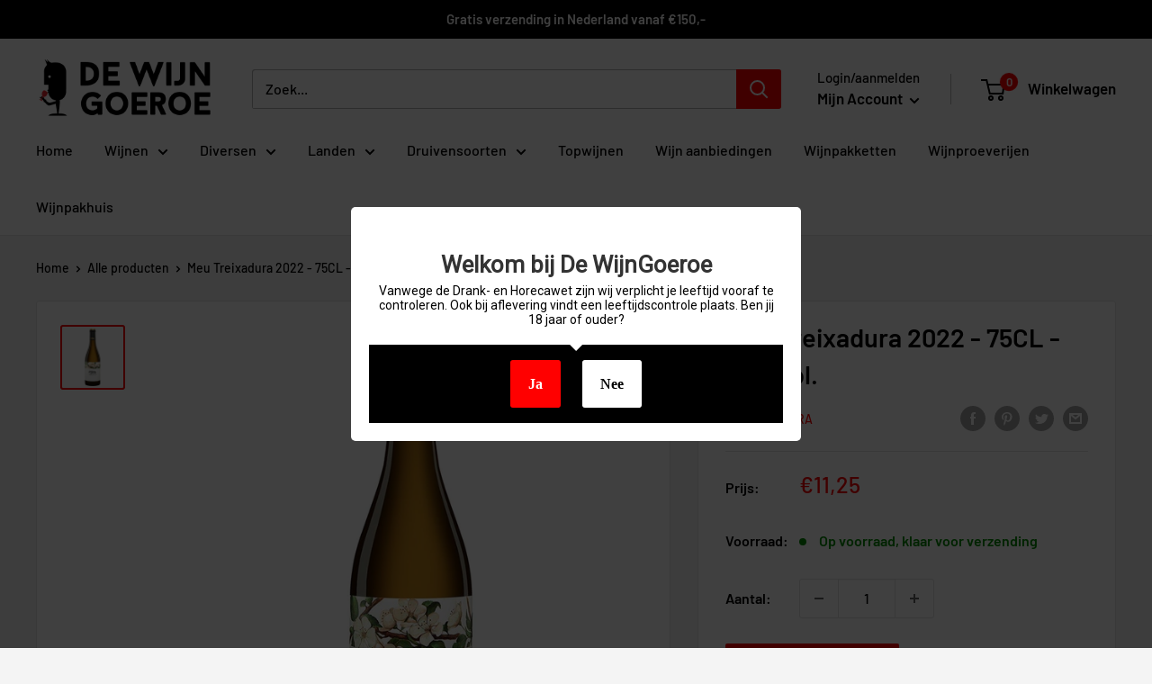

--- FILE ---
content_type: text/javascript
request_url: https://www.dewijngoeroe.nl/cdn/shop/t/3/assets/custom.js?v=90373254691674712701618405650
body_size: -618
content:
//# sourceMappingURL=/cdn/shop/t/3/assets/custom.js.map?v=90373254691674712701618405650
